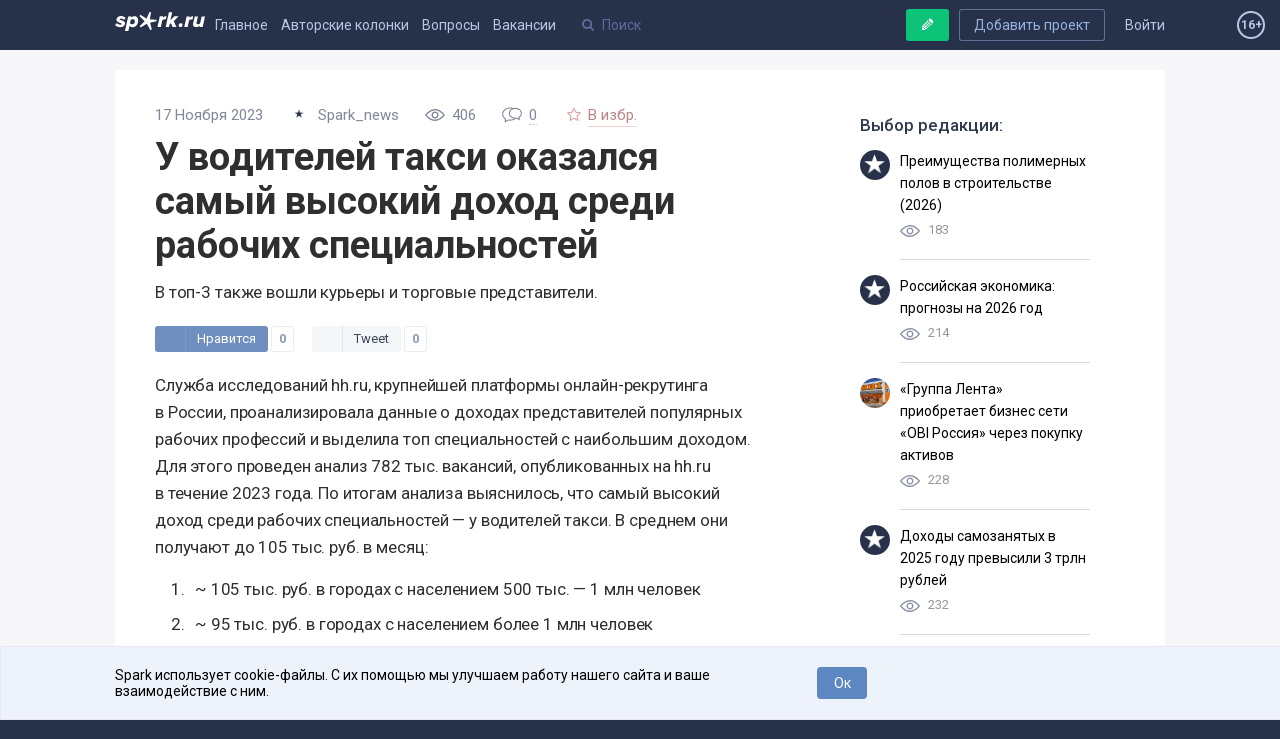

--- FILE ---
content_type: text/html; charset=utf-8
request_url: https://spark.ru/startup/spark-news/blog/188727/u-voditelej-taksi-okazalsya-samij-visokij-dohod-sredi-rabochih-spetsialnostej
body_size: 16694
content:
<!DOCTYPE html>
<html xmlns="http://www.w3.org/1999/xhtml" xml:lang="ru" lang="ru">
<head>
    <meta name="zen-verification" content="aHpXHG3bitki6pTmSS9Di4c69aP1jfjmYPXBf5vnudpXQk9nCAW6qZMJk4CJdZgM" />
    <meta http-equiv="Content-Type" content="text/html;charset=utf-8" />
    <meta name="yandex-verification" content="af1694593f69f62b" />
    <meta name="language" content="ru-ru" />
    <meta name="viewport" content="width=device-width, initial-scale=1.0, minimum-scale=1.0,maximum-scale=1.0, user-scalable=no" />
    <meta name="apple-mobile-web-app-capable" content="yes">
    <meta name="apple-mobile-web-app-status-bar-style" content="black">
    <meta name="format-detection" content="telephone=no">
    <meta name="theme-color" content="#273149">
    <meta property="og:site_name" content="SPARK" />
    <meta name="referrer" content="always" />
    <title>У водителей такси оказался самый высокий доход среди рабочих специальностей</title>
    <meta property="og:title" content="У водителей такси оказался самый высокий доход среди рабочих специальностей" />
    <meta id="spark-meta-keywords" name="keywords" content="У водителей такси оказался самый высокий доход среди рабочих специальностей, блог проекта Spark_news, новости проекта Spark_news, отзывы о проекте Spark_news">
        <link rel="canonical" href="https://spark.ru/startup/spark-news/blog/188727/u-voditelej-taksi-okazalsya-samij-visokij-dohod-sredi-rabochih-spetsialnostej" />
        <link rel="amphtml" href="https://amp.spark.ru/startup/spark-news/blog/188727/u-voditelej-taksi-okazalsya-samij-visokij-dohod-sredi-rabochih-spetsialnostej" />
        <meta id="spark-meta-description" name="description" property="og:description" content="В топ-3 также вошли курьеры и торговые представители.">
    <meta id="spark-meta-image" name="image" property="og:image"  content="https://spark.ru/upload/blogs_covers/n_6557216760b24.jpg" />
    <link id="spark-link-image" rel="image_src" href="https://spark.ru/upload/blogs_covers/n_6557216760b24.jpg" />
                        <meta name="author" content="Spark_news" data-ajax-meta-tag="true"/>
                            <meta property="article:author" content="https://www.facebook.com/spark.ru/" data-ajax-meta-tag="true"/>
                    <meta property="article:publisher" content="https://www.facebook.com/spark.ru/" data-ajax-meta-tag="true"/>
                    <meta property="article:published_time" content="2023-11-17T11:15:51+03:00" data-ajax-meta-tag="true"/>
                    <meta property="twitter:card" content="summary_large_image" data-ajax-meta-tag="true"/>
                    <meta property="twitter:site" content="@go_sparkru" data-ajax-meta-tag="true"/>
                    <meta property="twitter:title" content="У водителей такси оказался самый высокий доход среди рабочих специальностей" data-ajax-meta-tag="true"/>
                    <meta property="twitter:description" content="В топ-3 также вошли курьеры и торговые представители." data-ajax-meta-tag="true"/>
                    <meta property="twitter:image:src" content="https://spark.ru/upload/blogs_covers/b_6557216760b24.jpg" data-ajax-meta-tag="true"/>
                    <meta property="twitter:creator" content="@MPeopleRussia" data-ajax-meta-tag="true"/>
                    <meta property="og:type" content="article" data-ajax-meta-tag="true"/>
                    <meta property="og:image:width" content="1000" data-ajax-meta-tag="true"/>
                    <meta property="og:image:height" content="664" data-ajax-meta-tag="true"/>
                            <base href="https://spark.ru/" />
    <link rel="apple-touch-icon" sizes="180x180" href="public/img/apple-touch-icon.png">
    <link rel="icon" type="image/png" sizes="32x32" href="public/img/favicon-32x32.png">
    <link rel="icon" type="image/png" sizes="16x16" href="public/img/favicon-16x16.png">
    <link rel="manifest" href="/public/json/gcm-manifest.json">
    <script src="/public/js/intersection.js"></script>

     <script src="/public/js/ckeditor5/30.0.0/ckeditor.js"></script>
    <script src="/public/js/ckeditor5/30.0.0/ru.js"></script>
    <script src="/public/build/full.js?v=1557794979"></script>
    <script src="/public/build/spark.js?v=1766475988"></script>
    <script src="/public/js/legacy.js?v=1766491416"></script>
    <script src="/public/js/speccGraf.js?v=1622446797"></script>
        <script src="https://yastatic.net/pcode/adfox/loader.js" crossorigin="anonymous"></script>
    <script>window.yaContextCb = window.yaContextCb || []</script>
    <script src="https://yandex.ru/ads/system/context.js" async></script>
    
</head>
<body>
    <div id="adfox_164138649029177750"></div>
  <script>
      window.yaContextCb.push(()=>{
          Ya.adfoxCode.create({
              ownerId: 396152,
              containerId: 'adfox_164138649029177750',
              params: {
                  pp: 'g',
                  ps: 'fjue',
                  p2: 'hiuq'
              }
          })
      })
  </script>

    <link rel="stylesheet" href="https://fonts.googleapis.com/css?family=Roboto:400,400i,500,700&amp;subset=cyrillic">
    <link rel="stylesheet" type="text/css" media="all" href="/public/build/spark.css?v=1766475988" />
    <link rel="stylesheet" type="text/css" media="all" href="/public/build/new.css?v=1765425899" />
                    <!-- Google Tag Manager -->
    <script>
      (function(w,d,s,l,i){w[l]=w[l]||[];w[l].push({'gtm.start': new Date().getTime(),event:'gtm.js'}
      );var f=d.getElementsByTagName(s)[0], j=d.createElement(s),dl=l!='dataLayer'?'&l='+l:'';j.async=true;j.src=
        'https://www.googletagmanager.com/gtm.js?id='+i+dl;f.parentNode.insertBefore(j,f);
      })(window,document,'script','dataLayer','GTM-KLNKLFF');
    </script>
    <noscript>
      <iframe src="https://www.googletagmanager.com/ns.html?id=GTM-KLNKLFF" height="0" width="0" style="display:none;visibility:hidden"></iframe>
    </noscript>
    <!-- End Google Tag Manager -->
        <script>
      // Document ready
      function ready(callback) {
        if (document.readyState!='loading') callback();
        else if (document.addEventListener) document.addEventListener('DOMContentLoaded', callback);
        else document.attachEvent('onreadystatechange', function(){ if(document.readyState=='complete') callback(); });
      }
			window.uid = 0;
			window.uToken = '0a9a1210dee2f1049aa25049ea9950e5';
          </script>
    <div id="utils" class="hidden">
        <iframe name="transport" id="transport_frame"></iframe>
        <form class="ajaxfree" id="transport_form" method="post" enctype="multipart/form-data"  target="transport" action="/ajax/transport" accept-charset="utf-8">
            <input type="file" name="files" id="transportInput" accept="image/jpeg,image/gif,image/png"/>
        </form>
    </div>
    <div class="process_loader" id="spark-process-loader"></div>
        <div id="body">
                
<div id="adfox_164004009200018253"></div>
<script>
    window.yaContextCb.push(()=>{
        Ya.adfoxCode.create({
            ownerId: 396152,
            containerId: 'adfox_164004009200018253',
            params: {
                pp: 'g',
                ps: 'fjue',
                p2: 'hlix'
            }
        })
    })
</script>


<div class="header new no-projects" id="spark-site-header">
    <div class="center-col clear" id="head_center">

        
        <a href="/auth" class="head_link fl_r auth-block" name="js-link-highlightable">Войти</a>
        <a class="button fl_r second add_startup_button mobile_hide" id="headerJoinButton" href="/startups/new?first=1">Добавить проект</a>

        
        <a id="h_" href="/" class="head_link logo fl_l" name="js-link-highlightable">
            <i class="head_logo"></i>
        </a>

        <div class="mobile_hide inline_block">
            <a id="h_blogs_general" href="/blogs/general" class="head_link " name="js-link-highlightable">Главное</a>
            
            <a id="h_blogs_new" href="/blogs/new" class="head_link " name="js-link-highlightable">Авторские колонки</a>

          <a id="h_feedback" href="/feedback" class="head_link " name="js-link-highlightable">Вопросы</a>

            <a id="h_jobs_new_2" href="/jobs" class="head_link " name="js-link-highlightable">Вакансии</a>
            
            
            <a id="h_jobs_new_3" href="https://event.spark.ru/" target="_blank" class="head_link" name="js-link-highlightable" style="display:none !important;">Образование</a>
        </div>

        <div class="header__mobile-menu-toggler unselectable" onclick="spark.content.toggle('.mobile_main_menu', 'mobile_main_menu--opened');">
            <svg width="17px" height="14px" viewBox="0 0 17 14" version="1.1" xmlns="http://www.w3.org/2000/svg" xmlns:xlink="http://www.w3.org/1999/xlink">
    <g id="Symbols" stroke="none" stroke-width="1" fill-rule="evenodd">
        <path d="M0,12.2669974 L16.9599991,12.2669974 L16.9599991,13.8933047 L0,13.8933047 L0,12.2669974 Z M0,6.08569694 L16.9599991,6.08569694 L16.9599991,7.71139846 L0,7.71139846 L0,6.08569694 Z M0,0.00330434783 L16.9599991,0.00330434783 L16.9599991,1.62900586 L0,1.62900586 L0,0.00330434783 Z" id="Combined-Shape"></path>
    </g>
</svg>        </div>
        <a href="/write" style="text-decoration:none; color: #bcc4e6;">
            <span class="header-profile show_only_in_mobile" style="margin-top: 2px; margin-right: 0px;"><svg xmlns="http://www.w3.org/2000/svg" width="18" height="19" viewBox="0 0 18 19" class="bi bi-pencil"> <path d="M12.146.146a.5.5 0 0 1 .708 0l3 3a.5.5 0 0 1 0 .708l-10 10a.5.5 0 0 1-.168.11l-5 2a.5.5 0 0 1-.65-.65l2-5a.5.5 0 0 1 .11-.168l10-10zM11.207 2.5 13.5 4.793 14.793 3.5 12.5 1.207 11.207 2.5zm1.586 3L10.5 3.207 4 9.707V10h.5a.5.5 0 0 1 .5.5v.5h.5a.5.5 0 0 1 .5.5v.5h.293l6.5-6.5zm-9.761 5.175-.106.106-1.528 3.821 3.821-1.528.106-.106A.5.5 0 0 1 5 12.5V12h-.5a.5.5 0 0 1-.5-.5V11h-.5a.5.5 0 0 1-.468-.325z"/> </svg></span>
        </a>
        <div class="head_search search_holder" data-type="global_search">
            <input type="text" name="search" placeholder="Поиск" class="search" id="head_select" autocomplete="off" />
        </div>

        <a rel="nofollow" class="button master green header-writepost mobile_hide" href="/write" id="headerWriteButton">
            <i class="icon write"></i>
            <span>Ваша публикация</span>
        </a>
        <span id="age16" class="agesign-container">
    <span class="agesign">16+</span>
</span>    </div>
</div>

<div class="mobile_main_menu clear">

    <div class="mobile_search_icon fl_r" onclick="spark.content.toggle('#spark-site-header', 'mobile-search-opened'); $('.head_search input').focus();">
        <i class="icon-search"></i>
    </div>
    <a href="/blogs/general" class="" name="js-link-highlightable">Главное</a>
    <a href="/blogs/new" class="" name="js-link-highlightable">Авторские колонки</a>
    <a href="/jobs" class="" name="js-link-highlightable">Вакансии</a>
    <a href="/feedback" class="" name="js-link-highlightable">Вопросы</a>
    <!-- <a href="/startups" class="head_link--with-icon " name="js-link-highlightable">
         
        Проекты
    </a> -->
    <!--<a id="h_jobs_new_3" href="https://event.spark.ru/" target="_blank" class="" name="js-link-highlightable" style="display:none !important;">Образование</a>-->
</div>
        <div class="main" id="spark-content">

            <div class="b-adv-branding-shifter" id="adfox-branding-shifter"></div>
            <div class="branding" id="adfoxBranding"></div>
            <div class="branding adfox-adaptive-line" id="adfoxAdaptiveLine"></div>

            <div id="wrapper" class="_p_rel clear d-flex">
    <div class="flex-1 aside-left-col__layout">
        <div class="left-layout-adv-wrapper" id="adfox_176103071013595246"></div>
        <script>
            window.yaContextCb.push(()=>{
                Ya.adfoxCode.create({
                    ownerId: 396152,
                    containerId: 'adfox_176103071013595246',
                    params: {
                        pp: 'heqg',
                        ps: 'fjue',
                        p2: 'jpca'
                    }
                })
            });
        </script>
    </div>
    <div class="content-col__layout">
        <style>
  .previewList{
    width: 250px;
    display: inline-block;
  }
  .previewList span{
    margin-right: 10px;
    background-color: #bcc4e6;
    color: #fff;
    padding: 5px;
  }
  .post-list-item__menu--showed {
  }
  .post-list-item__menu{
    top: unset;
    right: unset;
  }
  .post-list-item__menu_preview{
  }
</style>
<div data-js-handler="articlePage"></div>
    <div class="center-col clear p_rel " id="r_col_stick">

        <div class="island island--stretched grid-cols-wrapper grid-cols-wrapper--right-aside">

                                        <div class="grid-col grid-col--right article-right" data-js-handler="initFixy" data-js-arguments='{"el": "","stick_bottom": "#r_col_stick"}'>
                                                         <div id="adfox_164004002706482319"></div>
                   <script>
                       window.yaContextCb.push(()=>{
                           Ya.adfoxCode.create({
                               ownerId: 396152,
                               containerId: 'adfox_164004002706482319',
                               params: {
                                   pp: 'g',
                                   ps: 'fjue',
                                   p2: 'hliy'
                               }
                           })
                       })
                   </script>
                                    <div class="sricky">
                    <div style="padding:0 35px;">
                      <div style="font-size:17px;font-weight:500;color:#313b4f;margin:15px 0 8px;">Выбор редакции:</div>
                      <div class="island redchoice">
                  <div style="display:flex; margin: 15px 0 0 0;">
      <img style="border-radius:50%; margin-right:10px;" height=30 width=30 src="/upload/spark.png" alt="">      <div style="padding-bottom:15px; border-bottom: 1px solid #D9D9D9; width:100%;">
        <p style=""><a style="font-size:14px;text-decoration:none; color:black; line-height:22px;" href="/startup/partne/blog/293222/preimuschestva-polimernih-polov-v-stroitelstve-2026">Преимущества полимерных полов в строительстве (2026)</a></p>
        <p><img width=20 src="/upload/prosmotr.svg" alt=""> <span style="opacity:0.5; line-height:28px; margin-left:5px;">183</span></p>      </div>
    </div>
                  <div style="display:flex; margin: 15px 0 0 0;">
      <img style="border-radius:50%; margin-right:10px;" height=30 width=30 src="/upload/spark.png" alt="">      <div style="padding-bottom:15px; border-bottom: 1px solid #D9D9D9; width:100%;">
        <p style=""><a style="font-size:14px;text-decoration:none; color:black; line-height:22px;" href="/startup/bit-kogan/blog/293122/rossijskaya-ekonomika-prognozi-na-2026-god">Российская экономика: прогнозы на 2026 год</a></p>
        <p><img width=20 src="/upload/prosmotr.svg" alt=""> <span style="opacity:0.5; line-height:28px; margin-left:5px;">214</span></p>      </div>
    </div>
                  <div style="display:flex; margin: 15px 0 0 0;">
      <img style="border-radius:50%; margin-right:10px;" height=30 width=30 src="/upload/blogs_covers/l_696603fad898c.jpg" alt="">      <div style="padding-bottom:15px; border-bottom: 1px solid #D9D9D9; width:100%;">
        <p style=""><a style="font-size:14px;text-decoration:none; color:black; line-height:22px;" href="/startup/lenta/blog/293114/gruppa-lenta-priobretaet-biznes-seti-obi-rossiya-cherez-pokupku-aktivov">&laquo;Группа Лента&raquo; приобретает бизнес сети  &laquo;OBI Россия&raquo; через покупку активов</a></p>
        <p><img width=20 src="/upload/prosmotr.svg" alt=""> <span style="opacity:0.5; line-height:28px; margin-left:5px;">228</span></p>      </div>
    </div>
                  <div style="display:flex; margin: 15px 0 0 0;">
      <img style="border-radius:50%; margin-right:10px;" height=30 width=30 src="/upload/spark.png" alt="">      <div style="padding-bottom:15px; border-bottom: 1px solid #D9D9D9; width:100%;">
        <p style=""><a style="font-size:14px;text-decoration:none; color:black; line-height:22px;" href="/startup/spark-news/blog/293095/dohodi-samozanyatih-v-2025-godu-previsili-3-trln-rublej">Доходы самозанятых в 2025 году превысили 3 трлн рублей</a></p>
        <p><img width=20 src="/upload/prosmotr.svg" alt=""> <span style="opacity:0.5; line-height:28px; margin-left:5px;">232</span></p>      </div>
    </div>
                  <div style="display:flex; margin: 15px 0 0 0;">
      <img style="border-radius:50%; margin-right:10px;" height=30 width=30 src="/upload/blogs_covers/l_6964ed195cb56.jpg" alt="">      <div style="padding-bottom:15px; border-bottom: 1px solid #D9D9D9; width:100%;">
        <p style=""><a style="font-size:14px;text-decoration:none; color:black; line-height:22px;" href="/startup/jiji-ru/blog/293014/zhizhi-zanyal-1-mesto-v-nominatsii-produkt-nedeli-na-product-radar">ЖИЖИ занял 1 место в номинации &laquo;Продукт недели&raquo; на Product Radar! 🎉</a></p>
        <p><img width=20 src="/upload/prosmotr.svg" alt=""> <span style="opacity:0.5; line-height:28px; margin-left:5px;">150</span></p>      </div>
    </div>
    </div>
<style>
.island.redchoice div:nth-child(5) div{
  border-bottom:none!important;
}
</style>                    </div>
                                                               <div id="adfox_16400399450642772"></div>
                     <script>
                         window.yaContextCb.push(()=>{
                             Ya.adfoxCode.create({
                                 ownerId: 396152,
                                 containerId: 'adfox_16400399450642772',
                                 params: {
                                     pp: 'h',
                                     ps: 'fjue',
                                     p2: 'hlja'
                                 }
                             })
                         })
                     </script>
                                                                                      <div style="padding-top:20px;">
                        <div id="unit_101139"><a href="https://smi2.net/" >Новости СМИ2</a></div>
<script type="text/javascript" charset="utf-8">
  (function() {
      var sc = document.createElement('script'); sc.type = 'text/javascript'; sc.async = true;
      sc.src = '//smi2.ru/data/js/101139.js'; sc.charset = 'utf\u002D8';
      var s = document.getElementsByTagName('script')[0]; s.parentNode.insertBefore(sc, s);
    }());
</script>                      </div>
                                                              <div id="adfox_164003997992921869"></div>
                      <script>
                          window.yaContextCb.push(()=>{
                              Ya.adfoxCode.create({
                                  ownerId: 396152,
                                  containerId: 'adfox_164003997992921869',
                                  params: {
                                      pp: 'i',
                                      ps: 'fjue',
                                      p2: 'hljb'
                                  }
                              })
                          })
                      </script>
                                      </div>
                  <style>
                  .sricky {padding-bottom:35px}
                  .sricky.is_stuck {transform: translateY(-15px);bottom:-15px}
                  </style>
                  <script>
										ready(function(){
                      var commenttop = document.querySelector('.sricky').getBoundingClientRect();
                      var srickyBottom = document.documentElement.clientHeight - commenttop.bottom;
                      $(".sricky").stick_in_parent({offset_top: 100}).on("sticky_kit:bottom", function(e) {
                          e.target.style.bottom = '-15px';
                      });
										});
                  </script>
                                        
                    
                                                <div class="r-col-widget hide" id="socialWidgets">
                                                            <div class="fb-page" data-href="https://www.facebook.com/spark.ru" data-width="300" data-small-header="false" data-adapt-container-width="true" data-hide-cover="false" data-show-facepile="true" data-show-posts="false">
                                    <div class="fb-xfbml-parse-ignore">
                                        <blockquote cite="https://www.facebook.com/spark.ru">
                                            <a href="https://www.facebook.com/spark.ru">Spark</a>
                                        </blockquote>
                                    </div>
                                </div>
                                                    </div>
                                    </div>
                        <div class="grid-content article-left r_col">

                <article itemscope itemtype="http://schema.org/Article">
                    <meta itemprop="author" content="Spark_news" />
                    <meta itemprop="headline" content="У водителей такси оказался самый высокий доход среди рабочих специальностей" />
                    <meta itemprop="image"  content="https://spark.ru/upload/blogs_covers/n_6557216760b24.jpg" />
                    <meta itemprop="interactionCount" content="UserLikes:0" />
                    <meta itemprop="interactionCount" content="UserComments:0 "/>
                    <meta itemprop="datePublished" content="2023-11-17T11:15:51+03:00" />
                    <meta itemprop="dateModified" content="2023-11-17T11:15:51+03:00" />
                    <meta itemscope itemprop="mainEntityOfPage" itemType="https://schema.org/WebPage" itemid="https://spark.ru/startup/spark-news/blog/188727/u-voditelej-taksi-okazalsya-samij-visokij-dohod-sredi-rabochih-spetsialnostej" />
                    <div itemprop="publisher" itemscope itemtype="https://schema.org/Organization">
                        <div itemprop="logo" itemscope itemtype="https://schema.org/ImageObject">
                            <img itemprop="url image" src="https://spark.ru/upload/spark.png" style="display:none;"/>
                            <meta itemprop="width" content="64">
                            <meta itemprop="height" content="64">
                        </div>
                        <meta itemprop="name" content="SPARK— платформа для общения бизнеса с бизнесом">
                        <meta itemprop="telephone" content="+79584132848">
                        <meta itemprop="address" content="Москва">
                    </div>
                    
                    
                    <div class="b_head clear">

                        
                        <div class="info">
                                                        <time class="param publish_date">
                                17 Ноября 2023                            </time>
                                                            <span class="param post-author__wrapper">
                                    <a class="post-author" href="/startup/spark-news">
                                        <img class="post-author__photo" src="/upload/startups/l_5cb44ca68caf3.jpg" alt="Spark_news">                                        <span class="post-author__name">Spark_news</span>
                                    </a>
                                                                    </span>
                            
                            <nobr>
                                <span class="param">
                                    <svg xmlns="http://www.w3.org/2000/svg" width="20" height="20" viewBox="0 0 20 20"><path d="M19.762 10.408c.186-.255.178-.602-.02-.85-2.993-3.68-6.225-5.547-9.61-5.547C4.392 4.01.404 9.36.24 9.588c-.187.254-.18.602.02.85 2.988 3.684 6.22 5.55 9.605 5.55 5.74 0 9.727-5.35 9.897-5.58zm-9.897 4.194c-2.82 0-5.567-1.552-8.177-4.606 1.022-1.208 4.27-4.598 8.443-4.598 2.82 0 5.568 1.552 8.177 4.606-1.02 1.21-4.27 4.598-8.442 4.598z"></path><path d="M9.998 6.48c-1.94 0-3.52 1.58-3.52 3.52s1.58 3.52 3.52 3.52 3.52-1.58 3.52-3.52-1.58-3.52-3.52-3.52zm0 5.654c-1.175 0-2.133-.958-2.133-2.134s.958-2.134 2.133-2.134c1.176 0 2.133.958 2.133 2.134s-.956 2.134-2.132 2.134z"></path></svg>                                    <span id="postViews_188727">406</span>
                                </span>
                                <span class="param comments" onclick="spark.scroller.to(document.querySelector('.comments_wrap'))">
                                    <svg xmlns="http://www.w3.org/2000/svg" width="20" height="20" viewBox="0 0 20 20"><path d="M13.346 2.81c-.675 0-1.327.088-1.94.247-1.022-.4-2.162-.626-3.364-.626C3.67 2.43.112 5.4.112 9.053c0 1.937.994 3.747 2.738 5.007v3.51l3.638-2.025c.514.085 1.036.13 1.553.13 2.168 0 4.135-.73 5.567-1.912.328-.01.656-.043.98-.095l3.074 1.71v-2.97c1.418-1.04 2.225-2.527 2.225-4.117.002-3.02-2.932-5.48-6.54-5.48zM8.042 14.607c-.516 0-1.038-.05-1.55-.144l-.188-.036-2.386 1.33v-2.26l-.237-.16c-1.59-1.062-2.5-2.624-2.5-4.284 0-3.062 3.08-5.554 6.863-5.554.61 0 1.203.066 1.767.188C8.004 4.66 6.805 6.36 6.805 8.29c0 2.61 2.19 4.796 5.11 5.343-1.102.614-2.436.973-3.873.973zm8.792-2.92l-.237.158v1.72l-1.82-1.014h-.005l-.185.036c-.41.077-.826.115-1.24.115-.044 0-.088 0-.133-.002-2.957-.057-5.34-2.012-5.34-4.408 0-1.864 1.44-3.46 3.472-4.105.518-.164 1.073-.267 1.653-.297.114-.006.23-.01.347-.01 3.02 0 5.474 1.98 5.474 4.41 0 1.316-.723 2.554-1.986 3.398z"></path></svg>                                    <span class="count">
                                        0                                    </span>
                                                                    </span>
                            </nobr>

                                                        <span class="param star_button mobile_hide " onclick="user.star( $(this) , {type: 1, target: 188727, authBlockId: 'loginToStarTop', $parent: $('.article-left .star_button')});" title="Добавить в избранное">
                                <i class="icon-star-empty"></i>
                                <span class="text">В избр.</span>
                                <span class="text starred_text">Сохранено</span>
                                                                    <div class="authSmallBlock hide" id="loginToStarTop">
                                                                                <div class="title">Авторизуйтесь</div>
                                        <nobr class="block mt10">
                                            <a class="button social tw ajaxfree" href="/auth/twitter?redirect=%2Fstartup%2Fspark-news%2Fblog%2F188727%2Fu-voditelej-taksi-okazalsya-samij-visokij-dohod-sredi-rabochih-spetsialnostej"><b class="icon-twitter"></b></a>
                                            <a class="button social vk ajaxfree" href="/auth/vk?redirect=%2Fstartup%2Fspark-news%2Fblog%2F188727%2Fu-voditelej-taksi-okazalsya-samij-visokij-dohod-sredi-rabochih-spetsialnostej"><b class="icon-vkontakte"></b></a>
                                            <a class="button social fb mr0 ajaxfree" href="/auth/facebook?redirect=%2Fstartup%2Fspark-news%2Fblog%2F188727%2Fu-voditelej-taksi-okazalsya-samij-visokij-dohod-sredi-rabochih-spetsialnostej"><b class="icon-facebook"></b></a>
                                        </nobr>
                                        <a href="/auth?redirect=%2Fstartup%2Fspark-news%2Fblog%2F188727%2Fu-voditelej-taksi-okazalsya-samij-visokij-dohod-sredi-rabochih-spetsialnostej">Вход с паролем</a>
                                    </div>
                                                            </span>

                                                    </div>

                        <h1 class="b_s_name" itemprop="name">У водителей такси оказался самый высокий доход среди рабочих специальностей</h1>

                                                    <div class="subtitle" itemprop="description">В топ-3 также вошли курьеры и торговые представители.</div>
                        
                                                    <div class="social_sharing fixable">
                                <div class="like_button vk white_bg">
	<div class="but" onclick="spark.share.vk( 'https://spark.ru/startup/spark-news/blog/188727/u-voditelej-taksi-okazalsya-samij-visokij-dohod-sredi-rabochih-spetsialnostej' , 'У водителей такси оказался самый высокий доход среди рабочих специальностей' , 'https://spark.ru/upload/blogs_covers/b_6557216760b24.jpg' , 'В топ-3 также вошли курьеры и торговые представители.', $(this) )">
		<i class="logo"></i><div class="text">Нравится</div>
	</div>
	<div class="count">0</div>
</div>

<div class="like_button twitter white_bg">
	<div class="but" onclick="spark.share.tw( 'https://spark.ru/startup/spark-news/blog/188727/u-voditelej-taksi-okazalsya-samij-visokij-dohod-sredi-rabochih-spetsialnostej' , 'https://spark.ru/upload/blogs_covers/b_6557216760b24.jpg' , 'У водителей такси оказался самый высокий доход среди рабочих специальностей', '' , $(this) )">
		<i class="logo"></i><div class="text">Tweet</div>
	</div>
	<div class="count"><a href="//twitter.com/search?q=https://spark.ru/startup/spark-news/blog/188727/u-voditelej-taksi-okazalsya-samij-visokij-dohod-sredi-rabochih-spetsialnostej">0</a></div>
</div>
	<div class="like_button telegram white_bg">
	    <div class="but" onclick="spark.share.tg( 'https://spark.ru/startup/spark-news/blog/188727/u-voditelej-taksi-okazalsya-samij-visokij-dohod-sredi-rabochih-spetsialnostej' , 'https://spark.ru/upload/blogs_covers/b_6557216760b24.jpg' , 'У водителей такси оказался самый высокий доход среди рабочих специальностей', '' , $(this) )">
	        <i class="logo_icon icon-telegram"></i><div class="text">Send</div>
	    </div>
	</div>
                            </div>
                                            </div>
                                        <div class="banner-300x242 mobile" style="text-align:center;">
      <!--AdFox START-->
  <!--yandex_astra-page-->
  <!--Площадка: Spark.ru / * / *-->
  <!--Тип баннера: Верхний Мобайл-->
  <!--Расположение: верх страницы-->
  <div id="adfox_170058279912738968"></div>
  <script>
      window.yaContextCb.push(()=>{
          Ya.adfoxCode.create({
              ownerId: 396152,
              containerId: 'adfox_170058279912738968',
              params: {
                  pp: 'g',
                  ps: 'fjue',
                  p2: 'hliz'
              }
          });
      });
  </script>
</div>
<style>
  @media screen and (min-width: 980px) {
    .banner-300x242.mobile {
      display: none;
    }
  }
</style>                    
                    <div class="b_body clear">

                <p>Служба исследований hh.ru, крупнейшей платформы онлайн-рекрутинга в&nbsp;России, проанализировала данные о&nbsp;доходах представителей популярных рабочих профессий и&nbsp;выделила топ специальностей с&nbsp;наибольшим доходом. Для этого проведен анализ 782&nbsp;тыс. вакансий, опубликованных на&nbsp;hh.ru в&nbsp;течение 2023&nbsp;года. По&nbsp;итогам анализа выяснилось, что самый высокий доход среди рабочих специальностей&nbsp;&mdash; у&nbsp;водителей такси. В&nbsp;среднем они получают до&nbsp;105&nbsp;тыс. руб.&nbsp;в&nbsp;месяц:</p><ol class="ulInRedactor"><li>~ 105&nbsp;тыс. руб.&nbsp;в&nbsp;городах с&nbsp;населением 500&nbsp;тыс. &mdash;&nbsp;1&nbsp;млн человек</li><li>~ 95&nbsp;тыс. руб.&nbsp;в&nbsp;городах с&nbsp;населением более 1&nbsp;млн человек</li><li>~ 82&nbsp;тыс. руб.&nbsp;в&nbsp;городах с&nbsp;населением 50&ndash;500&nbsp;тыс. человек</li></ol></br><p>На&nbsp;втором месте оказались курьеры. Их&nbsp;ежемесячный доход составляет примерно 91-94&nbsp;тыс. руб.: 
                     <ol class="ulInRedactor"><li>~ 94&nbsp;тыс. руб.&nbsp;в&nbsp;городах с&nbsp;населением более 1&nbsp;млн человек</li><li>~ 91&nbsp;тыс. руб.&nbsp;в&nbsp;городах с&nbsp;населением 500&nbsp;тыс. &mdash;&nbsp;1&nbsp;млн человек </li><li>~ 91&nbsp;тыс. руб.&nbsp;в&nbsp;городах с&nbsp;населением 50&ndash;500&nbsp;тыс. человек</li></ol></br><p>На&nbsp;третьем месте&nbsp;&mdash; торговые представители, доход которых достигает от&nbsp;65&nbsp;тыс. руб.&nbsp;до&nbsp;74&nbsp;тыс. руб.&nbsp;в&nbsp;месяц: <ol class="ulInRedactor"><li>~ 74&nbsp;тыс. руб.&nbsp;в&nbsp;городах с&nbsp;населением более 1&nbsp;млн человек</li><li>~ 65&nbsp;тыс. руб.&nbsp;в&nbsp;городах с&nbsp;населением 500&nbsp;тыс. &mdash;&nbsp;1&nbsp;млн человек </li><li>~ 65&nbsp;тыс. руб.&nbsp;в&nbsp;городах с&nbsp;населением 50&ndash;500&nbsp;тыс. человек</li></ol></br><p>Ежемесячные доходы представителей других рабочих специальностей отличаются. Так, у&nbsp;официантов они составляют 35-60&nbsp;тыс. руб., у&nbsp;разнорабочих&nbsp;&mdash; 52-57&nbsp;тыс. руб., у&nbsp;работников склада&nbsp;&mdash; 46-56&nbsp;тыс. руб., у&nbsp;продавцов/кассиров&nbsp;&mdash; 34-43&nbsp;тыс. руб., у&nbsp;охранников&nbsp;&mdash; 30-41&nbsp;тыс. руб.<p>&laquo;<i>Высокий уровень дохода водителей такси и&nbsp;курьеров связан в&nbsp;том числе с&nbsp;высокой востребованностью в&nbsp;специалистах этого профиля&nbsp;&mdash; водители, в&nbsp;частности, вошли в&nbsp;тройку самых востребованных профессий по&nbsp;итогам последних двух лет. За&nbsp;последние несколько лет рынки онлайн-торговли и&nbsp;пассажирских перевозок сильно выросли, из-за чего в&nbsp;десятки раз увеличилась потребность в&nbsp;водителях и&nbsp;курьерах. С&nbsp;учетом рекордно низкой безработицы в&nbsp;России&nbsp;и, как следствие, дефицита исполнителей во&nbsp;многих отраслях, можно ожидать, что доходы представителей этих профессий будут расти и&nbsp;дальше</i>&raquo;,&nbsp;&mdash; комментирует <b>Мария Игнатова, руководитель службы исследований hh.ru</b>.
                        

                                            </div>

                                                                                    
                                            <!--<div style="margin-bottom:20px;text-align:center;">-->
                          <!-- <div id="adfox_15791799280552823"></div> -->
<!--                          <script>
                            window.Ya.adfoxCode.create({
                              ownerId: 304557,
                              containerId: 'adfox_15791799280552823',
                              params: { pp: 'g', ps: 'dpyj', p2: 'grdt' }
                            });
                          </script>-->
                        <!--</div>-->
                        <div class="post-actions-zone clear">

                            
                            <div class="vote_block vote_block--in-post fl_r zero">

                                <span id="likes_minus_1_188727" class="minus " onclick="user.vote($(this), 1, 188727, -1, 'a29ec13b2313916b003ec8f045fa863e425c5333')">
                                    <svg xmlns="http://www.w3.org/2000/svg" width="14.394" height="8.158" viewBox="0 0 14.394 8.158"><path d="M6.496 7.802L.41 1.75C.023 1.365.023.74.41.356c.387-.385 1.015-.385 1.402 0L7.197 5.71 12.582.356c.387-.385 1.015-.385 1.402 0s.387 1.01 0 1.394L7.897 7.802c-.193.193-.447.29-.7.29s-.507-.098-.7-.29z"></path></svg>                                </span>
                                <span id="likes_count_1_188727" class="count zero">0</span>
                                <span id="likes_plus_1_188727" class="plus " onclick="user.vote($(this), 1, 188727, 1, '2b9a675821af33b213df570d11eca78c490a676e')">
                                    <svg xmlns="http://www.w3.org/2000/svg" width="20" height="20" viewBox="0 886 20 20"><path d="M.227 900.074c0-.17.065-.32.196-.45l9.126-9.127c.13-.13.28-.196.45-.196.17 0 .32.066.45.197l9.127 9.126c.13.13.196.28.196.45s-.065.32-.196.45l-.98.98c-.13.13-.28.195-.45.195-.17 0-.32-.065-.45-.195L10 893.806l-7.697 7.697c-.13.13-.28.195-.45.195-.17 0-.32-.065-.45-.195l-.98-.98c-.13-.13-.196-.28-.196-.45z"/></svg>                                </span>

                                                                    <div class="loginToLike hide" id="loginToLike_1_188727">
                                                                                <a href="/auth?redirect=%2Fstartup%2Fspark-news%2Fblog%2F188727%2Fu-voditelej-taksi-okazalsya-samij-visokij-dohod-sredi-rabochih-spetsialnostej">Авторизуйтесь</a>
                                        <nobr class="block mt10">
                                            <a class="button social tw ajaxfree" href="/auth/twitter?redirect=%2Fstartup%2Fspark-news%2Fblog%2F188727%2Fu-voditelej-taksi-okazalsya-samij-visokij-dohod-sredi-rabochih-spetsialnostej"><b class="icon-twitter"></b></a>
                                            <a class="button social vk ajaxfree" href="/auth/vk?redirect=%2Fstartup%2Fspark-news%2Fblog%2F188727%2Fu-voditelej-taksi-okazalsya-samij-visokij-dohod-sredi-rabochih-spetsialnostej"><b class="icon-vkontakte"></b></a>
                                            <a class="button social fb mr0 ajaxfree" href="/auth/facebook?redirect=%2Fstartup%2Fspark-news%2Fblog%2F188727%2Fu-voditelej-taksi-okazalsya-samij-visokij-dohod-sredi-rabochih-spetsialnostej"><b class="icon-facebook"></b></a>
                                        </nobr>
                                    </div>
                                                            </div>

                                                        <span class="fl_r star_button " onclick="user.star( $(this) , {type: 1, target: 188727, authBlockId: 'loginToStarBottom', $parent: $('.article-left .star_button')});" title="Добавить в избранное">
                                <i class="icon-star-empty"></i>
                                <span class="text">В избр.</span>
                                <span class="text starred_text">Сохранено</span>
                                                                    <div class="authSmallBlock hide" id="loginToStarBottom">
                                                                                <div class="title">Авторизуйтесь</div>
                                        <nobr class="block mt10">
                                            <a class="button social vk ajaxfree" href="/auth/vk?redirect=%2Fstartup%2Fspark-news%2Fblog%2F188727%2Fu-voditelej-taksi-okazalsya-samij-visokij-dohod-sredi-rabochih-spetsialnostej"><b class="icon-vkontakte"></b></a>
                                            <a class="button social fb mr0 ajaxfree" href="/auth/facebook?redirect=%2Fstartup%2Fspark-news%2Fblog%2F188727%2Fu-voditelej-taksi-okazalsya-samij-visokij-dohod-sredi-rabochih-spetsialnostej"><b class="icon-facebook"></b></a>
                                        </nobr>
                                        <a href="/auth?redirect=%2Fstartup%2Fspark-news%2Fblog%2F188727%2Fu-voditelej-taksi-okazalsya-samij-visokij-dohod-sredi-rabochih-spetsialnostej">Вход с паролем</a>
                                    </div>
                                                            </span>
                                                        <div class="social_sharing">
                                <div class="like_button vk white_bg">
	<div class="but" onclick="spark.share.vk( 'https://spark.ru/startup/spark-news/blog/188727/u-voditelej-taksi-okazalsya-samij-visokij-dohod-sredi-rabochih-spetsialnostej' , 'У водителей такси оказался самый высокий доход среди рабочих специальностей' , 'https://spark.ru/upload/blogs_covers/b_6557216760b24.jpg' , 'В топ-3 также вошли курьеры и торговые представители.', $(this) )">
		<i class="logo"></i><div class="text">Нравится</div>
	</div>
	<div class="count">0</div>
</div>

<div class="like_button twitter white_bg">
	<div class="but" onclick="spark.share.tw( 'https://spark.ru/startup/spark-news/blog/188727/u-voditelej-taksi-okazalsya-samij-visokij-dohod-sredi-rabochih-spetsialnostej' , 'https://spark.ru/upload/blogs_covers/b_6557216760b24.jpg' , 'У водителей такси оказался самый высокий доход среди рабочих специальностей', '' , $(this) )">
		<i class="logo"></i><div class="text">Tweet</div>
	</div>
	<div class="count"><a href="//twitter.com/search?q=https://spark.ru/startup/spark-news/blog/188727/u-voditelej-taksi-okazalsya-samij-visokij-dohod-sredi-rabochih-spetsialnostej">0</a></div>
</div>
                            </div>
                                                    </div>
                    
                                                                        <div class="video-banner" id="adfoxVideobanner" name="js-promo-placeholder" data-type="adfox-video"></div>
                                            
                    <div class="other_posts" data-js-handler="loadOtherPosts" data-js-arguments='{"post_id": 188727}' name="js-other-posts"></div>

                                                            <div style="padding-top: 20px;">
                                              <!--AdFox START-->
                        <!--yandex_astra-page-->
                        <!--Площадка: Spark.ru / * / *-->
                        <!--Тип баннера: 620х300-->
                        <!--Расположение: верх страницы-->
                        <div id="adfox_167540861983247941"></div>
                        <script>
                            window.yaContextCb.push(()=>{
                                Ya.adfoxCode.create({
                                    ownerId: 396152,
                                    containerId: 'adfox_167540861983247941',
                                    params: {
                                        pp: 'i',
                                        ps: 'fjue',
                                        p2: 'hljd'
                                    }
                                })
                            })
                        </script>
                                          </div>
                </article>
            </div>
        </div>
    </div>

        <div class="center-col p_rel">
        <div class="island island--stretched island--comments grid-cols-wrapper grid-cols-wrapper--right-aside">
            <div class="grid-col grid-col--right article-right fl_r">
                <!-- Sparrow -->
                <script type="text/javascript" data-key="0f3e4c893efb0bf7c3c42f5959eb362b">
                    (function(w, a) {
                        (w[a] = w[a] || []).push({
                            'script_key': '0f3e4c893efb0bf7c3c42f5959eb362b',
                            'settings': {
                                'w': 91051,
                                'sid': 54525
                            }
                        });
                        if(!window['_Sparrow_embed']) {
                            var node = document.createElement('script'); node.type = 'text/javascript'; node.async = true;
                            node.src = 'https://widget.sparrow.ru/js/embed.js';
                            (document.getElementsByTagName('head')[0] || document.getElementsByTagName('body')[0]).appendChild(node);
                        } else {
                            window['_Sparrow_embed'].initWidgets();
                        }
                    })(window, '_sparrow_widgets');
                </script>
                <!-- /Sparrow -->

                            </div>
            <div class="grid-content article-left">
                <div class="comments_wrap" id="comments">
                    <div class="block_title with_tabs comments-title">
    <div class="title">Комментарии</div>

            <!-- <div class="tabs">
            <span onclick="spark.ajax.segue('/post/188727?sort=0', null, event);" class="tab current">Первые</span>
            <span onclick="spark.ajax.segue('/post/188727?sort=1', null, event);" class="tab mobile_hide ">Новые</span>
            <span onclick="spark.ajax.segue('/post/188727?sort=2', null, event);" class="tab ">Популярные</span>
        </div> -->
    </div>
<div class="comments_block" data-sort="0" data-type="1" data-target="188727">
            <!-- <h4 class="comments_title">Комментарии</h4> -->
        <!-- <div class="no_data" id="noOneComment" style="padding-left: 0">
        Написать комментарий...
        </div> -->
    </div>
<div class="new_comments_alert hide" onclick="$(this).addClass('hide').data('count' , 0).prev('.comments_block').children('.comment').removeClass('hide');"  data-count="0"></div>
<div class="typingZone" id="typing_users_1_188727_0"></div>
    <div class="replyFormWrapper">
            <form class="add_comment_form directajax parent_0" method="POST" action="/comments/1/188727" data-callback="submitComment">
        <input type="hidden" name="action" value="new" />
        <input type="hidden" id="parent" name="parent" value="0" />
        <input type="hidden" id="token" name="token" value="6fe647244d060433357c126acd7339611c9c3c67"/>
        <div class="round_ava ava50 fl_l">
                            <img src="/public/img/user_ava_medium.png" />
                    </div>
        <div class="body">
            <div class="comment_textarea">
                <div class="attach_button"></div>
                <textarea class="autoResizing js-fast-submit com_teaxtara" id="comment_form_1_188727" name="text" placeholder="Написать комментарий..." ></textarea>
                <div class="attached" id="attachedPreview">
                                                            </div>
                <input type="hidden" name="img_urls" autocomplete="off" id="attachUrlsInput" value=""/>
            </div>
            <div class="attach_zone">
                <span class="take_file fl_r" id="getFile" data-id="" data-action="comments_attach">Выбрать файл</span>
                <input type="text" name="url" id="fileUrl" placeholder="Ссылка на изображение" />
            </div>
               <script>
                    ready(function(){
                        $('#comment_form_1_188727').bind('input', {
                            type: '1', target : '188727', parent : 0, name : ''
                        } , user.typing);
                    });
                                    </script>
            <div class="buttons">
                <input type="submit" value="Написать">
            </div>
        </div>
    </form>
    
        </div>

                </div>

                
                
                <div class="mobile_cross_promo_block show_only_in_mobile">
                                    </div>

            </div>
        </div>
    </div>
    
                        <div class="never_miss_block">
    <div class="head">
        <i class="icon-cancel fl_r" onclick="$('.never_miss_block').addClass('hided'); spark.core.setCookie('neverMissPostHided', 1, new Date((new Date()).getTime()+60*60*24*1*1000), '/'); "></i>
        Не пропустите публикацию!    </div>
    <a href="/auth?redirect=%2Fstartup%2Fspark-news%2Fblog%2F188727%2Fu-voditelej-taksi-okazalsya-samij-visokij-dohod-sredi-rabochih-spetsialnostej%3Ffollowing%3D1" class="link clear" data-chain-stats-key="never_miss_post_block">
        <span class="fl_r button br3 follow master"><i class="icon-plus"></i>Подписаться</span>
        <div class="logo fl_l"><img src="/upload/startups/l_5cb44ca68caf3.jpg"></div>
        <div class="body">
            <div class="title overflow_long">Spark_news</div>            <div class="desc">Новости от Спарка</div>
        </div>
    </a>
</div>
<script type="text/javascript">
    $(function(){
        if (!window.neverMissPostScrollCallbackBinded && !spark.core.getCookie('neverMissPostHided')){
            $(window).bind('scroll', function(){
                window.neverMissPostScrollCallbackBinded = true;
                if ($(window).scrollTop() > 1000) {
                    $('.never_miss_block').addClass('show');
                };
            });
        }
    });
</script>
            
<div class="center-col">
    <div class="blogs-offer island island--stretched clear">
        <section class="blogs-offer__section">
            <div class="blogs-offer__image blogs-offer__image_project">
                            </div>
            <div class="blogs-offer__title">Блог проекта</div>
            <div class="blogs-offer__text">Расскажите историю о создании или развитии проекта, поиске команды, проблемах и решениях</div>
                        <a class="blogs-offer__button" href="/auth?redirect=/write?type=1"><i class="icon-pencil"></i>Написать</a>
        </section>
        <section class="blogs-offer__section">
                        <div class="blogs-offer__image blogs-offer__image_user">
                <a href="/auth?redirect=/write">
                                    </a>
            </div>
            <div class="blogs-offer__title">Личный блог</div>
            <div class="blogs-offer__text">Продвигайте свои услуги или личный бренд через интересные кейсы и статьи</div>
            <a class="blogs-offer__button" href="/auth?redirect=/write"><i class="icon-pencil"></i>Написать</a>
        </section>
    </div>
</div>

<div class="subscribe_block hide" id="digestSubscribeBlock"></div>
<script id="playbuzz-sdk" src="https://embed.playbuzz.com/sdk.js"></script>
<script>
    function addQuiz(){
        var hashItem = document.getElementsByTagName('p');
        for (var i = 0; i < hashItem.length; i++) {
            if (hashItem[i].textContent.match(/^[0-9a-z]{8}[-]{1}[0-9a-z]{4}[-]{1}[0-9a-z]{4}[-]{1}[0-9a-z]{4}[-]{1}[0-9a-z]{12}$/)) {
                hashItem[i].parentNode.innerHTML = '<div class="playbuzz" data-id="'+hashItem[i].textContent+'" data-show-share="false" data-show-info="false"></div>';
                break;
            }
        }
    }
    addQuiz();
    $(function(){
        let block = $('.b_body p:nth-of-type(5)');
        if (block.length > 0) {
            block.after($('#blog-promo-block_top'));
        } else {
            document.getElementById("blog-promo-block_top").remove();
        }
    });
</script>    </div>
    <div class="flex-1 aside-right-col__layout"></div>
</div>
        </div>

    </div>
    <div class="site_footer">
    <div class="center-col">
        <div class="top">
            <div class="submenu">
               
            </div>
            <div class="logo">
                <a href="/"><i class="spark-logo-footer"></i></a>
                <div class="desc">Платформа для общения бизнеса с бизнесом</div>
            </div>
            <div class="navigation fl_r">
                
                <a id="f_startup_spark" href="/startup/spark">О проекте</a>
                   <!-- <a id="f_" href="/">Главная</a> -->
                   <a id="f_startups" href="/startups">Проекты</a>
                   <a class="ajaxfree" href="/media.pdf?v=1">Реклама</a>
                   <a id="f_startup_spark_wall" href="/startup/spark/wall">Связаться с редакцией</a>
            </div>
        </div>
        <!-- <a class="bottom_link fl_r" href="//cmtt.ru">ИД «Комитет»</a> -->
        <!-- <a class="bottom_link fl_r" href="mailto:team@spark.ru">team@spark.ru</a> -->
        <div class="footer_icons">
          <!-- <a rel="nofollow" class="android big_button store_icon google" href="https://play.google.com/store/apps/details?id=ru.spark.spark">
              Скачать в Google Play
          </a> -->
            <a rel="nofollow" class="footer-social vk" href="https://vk.com/gospark"><i class="icon-vkontakte"></i></a>
            <!-- <a rel="nofollow" class="footer-social fb" href="https://facebook.com/spark.ru"><i class="icon-facebook"></i></a> -->
            <a rel="nofollow" class="footer-social tw" href="https://twitter.com/go_sparkru"><i class="icon-twitter"></i></a>
            <!-- <a rel="nofollow" class="footer-social gp" href="https://plus.google.com/+SparkRuProject"><i class="icon-gplus"></i></a> -->
            <a rel="nofollow" class="footer-social telegram" href="https://telegram.me/spark_project"><i class="icon-telegram"></i></a>
            <!-- <a rel="nofollow" class="footer-social inst" href="https://instagram.com/spark_project"><i class="icon-instagram"></i></a> -->
            <div class="rss_selector" id="footerRssSelector">
                <div class="footer-social btn">
                    <i class="icon-rss" onclick="$('#footerRssSelector').toggleClass('toggled')"></i>
                </div>
                <div class="items">
                    <a rel="nofollow" class="item ajaxfree" target="_blank" href="/blogs/general/rss"><i class="rss_icon"></i><span>Главное</span></a>
                    <a rel="nofollow" class="item ajaxfree" target="_blank" href="/blogs/new/rss"><i class="rss_icon"></i><span>Свежее</span></a>
                    <a rel="nofollow" class="item ajaxfree" target="_blank" href="/feedback/rss"><i class="rss_icon"></i><span>Вопросы</span></a>
                                        <a rel="nofollow" class="item ajaxfree diff" target="_blank" href="/startups/rss"><i class="rss_icon"></i><span>Проекты</span></a>
                    <!--<a rel="nofollow" class="item ajaxfree diff" target="_blank" href="/jobs/rss"><i class="rss_icon"></i><span>Вакансии</span></a>-->
                </div>
            </div>
        </div>
        <div class="site_footer__rules">
            Редакция <a href="mailto:team@spark.ru">team@spark.ru</a>Техническая поддержка <a href="mailto:help@spark.ru">help@spark.ru</a>Продвижение <a href="mailto:adv@spark.ru">adv@spark.ru</a>Телефон <a href="tel:+74951370707">+7 495 137-07-07</a>
        </div>
        <div class="site_footer__rules">
           Учредитель сетевого издания Барабанова.Ю.Б., ИНН 500111143150<br>
           Редакционные материалы ООО «Редакция Спарк Ру»<br>
           <span style="font-size: 85%">Сообщения и материалы сетевого издания Spark (за исключением авторских колонок) (зарегистрировано Федеральной службой по надзору в сфере связи, информационных технологий и массовых коммуникаций (Роскомнадзор) 27 января 2025 года за номером ЭЛ №ФС77-89031 сопровождаются пометкой «Spark_news» или «Редакция Spark.ru», или «Spark».</span>
        </div>
   
        <div class="site_footer__rules">
            <a href="/startup/spark/blog/248614/yuridicheskaya-informatsiya">Правовая информация</a>
            <a href="/upload/pdf/rules/rules.pdf?v=2025-09-30">Правила пользования сайтом</a>
            <a href="/upload/pdf/rules/policy.pdf?v=2025-09-30">Политика обработки персональных данных</a>
            <a href="/upload/doc/rules/recomendation_rules.docx">Правила рекомендательных технологий</a>
        </div>
    </div>
</div>    <div class="scroll_up mobile_hide">

        <svg xmlns="http://www.w3.org/2000/svg" width="20" height="20" viewBox="0 886 20 20"><path d="M.227 900.074c0-.17.065-.32.196-.45l9.126-9.127c.13-.13.28-.196.45-.196.17 0 .32.066.45.197l9.127 9.126c.13.13.196.28.196.45s-.065.32-.196.45l-.98.98c-.13.13-.28.195-.45.195-.17 0-.32-.065-.45-.195L10 893.806l-7.697 7.697c-.13.13-.28.195-.45.195-.17 0-.32-.065-.45-.195l-.98-.98c-.13-.13-.196-.28-.196-.45z"/></svg>
    </div>
    <div class="popup_wrap hide" id="popupWrapper" onclick="spark.popup.close();">
        <div class="popup" id="popup" onclick="event.stopPropagation();">
            <div class="title">
                <span id="popupTitle">Внимание</span>
                <i class="close fl_r" id="popupClose" title="Закрыть" onclick="spark.popup.close();"></i>
            </div>
            <div class="body" id="popupBody"></div>
        </div>
    </div>
    <div class="photo_viewer_wrap hide" onclick="spark.gallery.close();">
        <div class="nav_l" onclick="event.stopPropagation(); spark.gallery.prev()"></div>
        <div class="photo_viewer" onclick="event.stopPropagation();"></div>
        <div class="zoom" onclick="event.stopPropagation(); spark.gallery.openImage()" title="Открыть изображение"><i class="icon-search"></i></div>
    </div>
    <div id="fb-root"></div>
    <div id="banner-overlay" onclick="callback.hideBanner()"></div>
    <div class="notifies_root" id="notifies_root"></div>
        <div id="cookies-using-message">
      <div class="center-col center-plus">
        <p class="controls-cookie">
          <button id="accept-cookies">Ок</button>
        </p>
        <p class="message">
          Spark использует cookie-файлы. С их помощью мы улучшаем работу нашего сайта и ваше взаимодействие с ним.
        </p>
      </div>
    </div>
    <style>
      #cookies-using-message {
        display: none;
        position: fixed;
        bottom: 0;
        width: 100%;
        align-items: center;
        padding: 20px 0px;
        z-index: 999999999;
        color: #000;
        letter-spacing: 0;
        background: #EDF2FB 0% 0% no-repeat padding-box;
        border: 1px solid #E6E9F2;
      }
      #accept-cookies {
        background: #5D87C0 0% 0% no-repeat padding-box;
        border-radius: 4px;
        width: 50px;
        float: right;
        cursor: pointer;
        color: #fff;
        text-decoration: none;
        padding: 6px 12px;
        font-size: 14px;
        font-weight: normal;
        line-height: 1.42857143;
        text-align: center;
      }
      .center-plus {
        position: relative;
        left: -150px;
        height: auto;
        overflow: hidden;
      }
      .center-plus .message {
        float: none;
        width: auto;
        overflow: hidden;
        font-size: 14px;
      }
      @media all and (max-width: 1240px) {
        .center-plus {
          left: 0px;
        }
      }
    </style>
    <script>
			ready(function(){
				if (!spark.core.getCookie('accept-cookies')) {
					$('#cookies-using-message').css('display', 'flex');
					$('#accept-cookies').click(function(){
						$('#cookies-using-message').slideUp(300, function(){
							spark.core.setCookie('accept-cookies', 1, new Date((+new Date) + 1000*86400*364*2), '/');
						})
					});
				}
			});
    </script>
                    <script>spark.stats.hit('["18|188727"]');</script>
                    <!-- Yandex.Metrika counter -->
<script type="text/javascript" >
   (function(m,e,t,r,i,k,a){m[i]=m[i]||function(){(m[i].a=m[i].a||[]).push(arguments)};
   m[i].l=1*new Date();
   for (var j = 0; j < document.scripts.length; j++) {if (document.scripts[j].src === r) { return; }}
   k=e.createElement(t),a=e.getElementsByTagName(t)[0],k.async=1,k.src=r,a.parentNode.insertBefore(k,a)})
   (window, document, "script", "https://mc.yandex.ru/metrika/tag.js", "ym");

   ym(21611071, "init", {
        clickmap:true,
        trackLinks:true,
        accurateTrackBounce:true,
        webvisor:true,
        trackHash:true
   });
</script>
<noscript><div><img src="https://mc.yandex.ru/watch/21611071" style="position:absolute; left:-9999px;" alt="" /></div></noscript>
<!-- /Yandex.Metrika counter -->        
        <script>
    (function (i, s, o, g, r, a, m) {
      i['GoogleAnalyticsObject'] = r;
      i[r] = i[r] || function () {
        (i[r].q = i[r].q || []).push(arguments);
      }, i[r].l = 1 * new Date();
      a = s.createElement(o), m = s.getElementsByTagName(o)[0];
      a.async = 1;
      a.src = g;
      m.parentNode.insertBefore(a, m);
    })(window, document, 'script', '//www.google-analytics.com/analytics.js', 'ga');
    ga('create', 'UA-62863381-1', 'auto');
    ga('send', 'pageview');
</script>                <script src="https://www.gstatic.com/firebasejs/5.9.3/firebase.js"></script>
        <script src="/public/js/firebase_subscribe.js?v=1555669320" type="text/javascript"></script>
        
    
    <script
      src="https://cdnjs.cloudflare.com/ajax/libs/jquery-cookie/1.4.1/jquery.cookie.min.js"
      integrity="sha512-3j3VU6WC5rPQB4Ld1jnLV7Kd5xr+cq9avvhwqzbH/taCRNURoeEpoPBK9pDyeukwSxwRPJ8fDgvYXd6SkaZ2TA=="
      crossorigin="anonymous"
      referrerpolicy="no-referrer"
    ></script>

    <script>

    window.onscroll = function() { headerf(); };

    var sticky,FIXED_HEADER_HEIGHT;

    var adfox = document.getElementById('adfox_157668202924889281');
    var header = document.getElementById("spark-site-header");

    if ((adfox?.innerHTML || '') === "") {
           FIXED_HEADER_HEIGHT = 0;
          sticky = window.pageYOffset;
        } else {
            FIXED_HEADER_HEIGHT = adfox.clientHeight;
            sticky = window.pageYOffset + FIXED_HEADER_HEIGHT;
        }

function headerf() {
  if (window.pageYOffset > sticky) {
    header.classList.add("sticky_header_cl");
  } else {
    header.classList.remove("sticky_header_cl");
  }
}

// var cookieask = $.cookie("ask");
// if (!cookieask){
//
//     $(".ask_this").show();
//
// }

$( ".ask_submit" ).click(function() {

    var subject = $("input[name=subject]").val();
    var variant = $("input[name=variant]:checked:enabled").val();
    var url = 'https://spark.ru/ForTest';
    var form = $(".ask_wrap");
        $.cookie("ask", 1, { expires : 10 });

        $.ajax({
           type: "POST",
           url: url,
           data: form.serialize(),
           success: function(data) {
               $('.ask_wrap').html('<p>Спасибо! Ваш ответ принят!</p>');
               setTimeout(function(){  $('.ask_this').fadeOut(); }, 3000);
           }
         });

        var url2 = 'https://script.google.com/macros/s/AKfycby64P2ksoGLPtYFn2jEyct_7H9IwtVW7wwnMSR9K1O62HnfMbCZ_kLQ5ZwCNGor8T2PjA/exec';
        var jqxhr = $.ajax({
             url: url2,
             crossDomain: true,
             headers: {
                 'Content-Type': 'application/x-www-form-urlencoded',
                 'Access-Control-Allow-Origin': '*'
               },
             method: "GET",
             dataType: "json",
             data: form.serialize(),
           }).success();
    return false;
  });

    $("#head_notifies_items").on('click','.head_notifies--item',function(e){
      var urli = 'https://spark.ru/ForTest/noti';
      var dataid = $(this).data('id');
      console.log(dataid);
      $.ajax({
        type: "POST",
        url: urli,
        data: {dataid: dataid},
        success: function(data)
        { console.log('yes'); }
      });
    });

    $("#user_feed").on('click','.head_notifies--item',function(e){
      var urli = 'https://spark.ru/ForTest/noti';
      var dataid = $(this).data('id');
      console.log(dataid);
      $.ajax({
        type: "POST",
        url: urli,
        data: {dataid: dataid},
        success: function(data) { console.log('yes'); }
      });
    });
  </script>
          <!-- Yandex.RTB R-A-1434375-42 -->
    <script>
    window.yaContextCb.push(()=>{
        Ya.Context.AdvManager.render({
            "blockId": "R-A-1434375-42",
            "type": "fullscreen",
            "platform": "touch"
        })
    })
    </script>
 </body>
</html>


--- FILE ---
content_type: image/svg+xml
request_url: https://spark.ru/upload/prosmotr.svg
body_size: 841
content:
<?xml version="1.0" encoding="utf-8"?>
<!-- Generator: Adobe Illustrator 22.1.0, SVG Export Plug-In . SVG Version: 6.00 Build 0)  -->
<svg version="1.1" id="Layer_1" xmlns="http://www.w3.org/2000/svg" xmlns:xlink="http://www.w3.org/1999/xlink" x="0px" y="0px"
	 viewBox="0 0 20 20" style="enable-background:new 0 0 20 20;" xml:space="preserve">
<style type="text/css">
	.st0{fill:#8B94A2;}
</style>
<path class="st0" d="M19.8,10.4c0.2-0.3,0.2-0.6,0-0.9c-3-3.7-6.2-5.5-9.6-5.5C4.4,4,0.4,9.4,0.2,9.6c-0.2,0.3-0.2,0.6,0,0.9
	c3,3.7,6.2,5.6,9.6,5.6C15.6,16,19.6,10.6,19.8,10.4z M9.9,14.6C7,14.6,4.3,13,1.7,10c1-1.2,4.3-4.6,8.4-4.6c2.8,0,5.6,1.6,8.2,4.6
	C17.3,11.2,14,14.6,9.9,14.6L9.9,14.6z"/>
<path class="st0" d="M10,6.5c-1.9,0-3.5,1.6-3.5,3.5s1.6,3.5,3.5,3.5s3.5-1.6,3.5-3.5S11.9,6.5,10,6.5z M10,12.1
	c-1.2,0-2.1-1-2.1-2.1s1-2.1,2.1-2.1c1.2,0,2.1,1,2.1,2.1S11.2,12.1,10,12.1L10,12.1z"/>
</svg>


--- FILE ---
content_type: application/javascript
request_url: https://smi2.ru/counter/settings?payload=COCaAxi3_-HYuzM6JDA3OTg2ZDU0LTcxYmItNDBmNS1hNjFkLTlkMzA0MjNiMTQxYg&cb=_callbacks____0mkdm52vq
body_size: 1516
content:
_callbacks____0mkdm52vq("[base64]");

--- FILE ---
content_type: application/javascript;charset=utf-8
request_url: https://smi2.ru/data/js/101139.js
body_size: 1780
content:
document.getElementById('unit_101139').innerHTML='<table width="100%" cellspacing="0" cellpadding="0" border="0"><tr><td style="text-align: center; vertical-align: top; padding: 0 0 15px 0"><div style="margin: 0 0 5px 0"><a href="https://smi2.ru/newdata/news?ad=16168330&bl=101139&ct=adpreview&st=46&nvuuid=31b58b88-478a-132e-6900-001067f601dc&bvuuid=43028a0a-8953-4028-a53c-2ec3fe247bb3&rnd=282888238" target="_blank" ><img border="0" src="//static6.smi2.net/img/100x100/13015653.jpeg" width="100" height="100" /></a></div><a href="https://smi2.ru/newdata/news?ad=16168330&bl=101139&ct=adpreview&st=46&nvuuid=31b58b88-478a-132e-6900-001067f601dc&bvuuid=43028a0a-8953-4028-a53c-2ec3fe247bb3&rnd=282888238" target="_blank" >Емельяненко уже не может ходить</a></td></tr><tr><td style="text-align: center; vertical-align: top; padding: 0 0 15px 0"><div style="margin: 0 0 5px 0"><a href="https://smi2.ru/newdata/news?ad=16167758&bl=101139&ct=adpreview&st=46&nvuuid=31b38b64-474e-130d-6900-002267f60143&bvuuid=43028a0a-8953-4028-a53c-2ec3fe247bb3&rnd=574841869" target="_blank" ><img border="0" src="//static7.smi2.net/img/100x100/13015293.jpeg" width="100" height="100" /></a></div><a href="https://smi2.ru/newdata/news?ad=16167758&bl=101139&ct=adpreview&st=46&nvuuid=31b38b64-474e-130d-6900-002267f60143&bvuuid=43028a0a-8953-4028-a53c-2ec3fe247bb3&rnd=574841869" target="_blank" >46-летняя Виктория Боня снялась в белье</a></td></tr><tr><td style="text-align: center; vertical-align: top; padding: 0 0 15px 0"><div style="margin: 0 0 5px 0"><a href="https://smi2.ru/newdata/news?ad=16167751&bl=101139&ct=adpreview&st=46&nvuuid=31b38b74-4747-13b6-6900-002e67f60108&bvuuid=43028a0a-8953-4028-a53c-2ec3fe247bb3&rnd=772306102" target="_blank" ><img border="0" src="//static5.smi2.net/img/100x100/13015287.jpeg" width="100" height="100" /></a></div><a href="https://smi2.ru/newdata/news?ad=16167751&bl=101139&ct=adpreview&st=46&nvuuid=31b38b74-4747-13b6-6900-002e67f60108&bvuuid=43028a0a-8953-4028-a53c-2ec3fe247bb3&rnd=772306102" target="_blank" >Мощный удар "Орешником" по Украине оценили: подробности</a></td></tr></table><style type="text/css"> #unit_101139  { width: 300px; height: 500px; } #unit_101139 td { border-style: none; } </style>';/* StatMedia */(function(w,d,c){(w[c]=w[c]||[]).push(function(){try{w.statmedia52576=new StatMedia({"id":52576,"user_id":null,"user_datetime":1768370503607,"session_id":null,"gen_datetime":1768370503646});}catch(e){}});if(!window.__statmedia){var p=d.createElement('script');p.type='text/javascript';p.async=true;p.src='https://cdnjs.smi2.ru/sm.js';var s=d.getElementsByTagName('script')[0];s.parentNode.insertBefore(p,s);}})(window,document,'__statmedia_callbacks');/* /StatMedia *//* Viewability */(function(){function _jsload(src){var sc=document.createElement("script");sc.type="text/javascript";sc.async=true;sc.src=src;var s=document.getElementsByTagName("script")[0];s.parentNode.insertBefore(sc,s);}var cb=function(){try{JsAPI.Viewability.observe(JsAPI.Dom.getElement('unit_101139'),null,function(){var uris=["https://smi2.ru/newdata/viewability?bl=101139&ad=16168330&st=46&bvuuid=43028a0a-8953-4028-a53c-2ec3fe247bb3&nvuuid=31b58b88-478a-132e-6900-001067f601dc&source_id=0&ignore_block_view=false","https://smi2.ru/newdata/viewability?bl=101139&ad=16167758&st=46&bvuuid=43028a0a-8953-4028-a53c-2ec3fe247bb3&nvuuid=31b38b64-474e-130d-6900-002267f60143&source_id=0&ignore_block_view=true","https://smi2.ru/newdata/viewability?bl=101139&ad=16167751&st=46&bvuuid=43028a0a-8953-4028-a53c-2ec3fe247bb3&nvuuid=31b38b74-4747-13b6-6900-002e67f60108&source_id=0&ignore_block_view=true"];var field=Math.floor(Math.random()*2147483648).toString(36);var win=window;win[field]||(win[field]=[]);uris.forEach((uri)=>{var img=JsAPI.Dom.createDom('img',{'src':uri,'alt':''});win[field].push(img);});});}catch(e){}};if(!window.jsapi){window.jsapi=[];_jsload("//static.smi2.net/static/jsapi/jsapi.v5.12.0.ru_RU.js");}window.jsapi.push(cb);}());/* /Viewability */